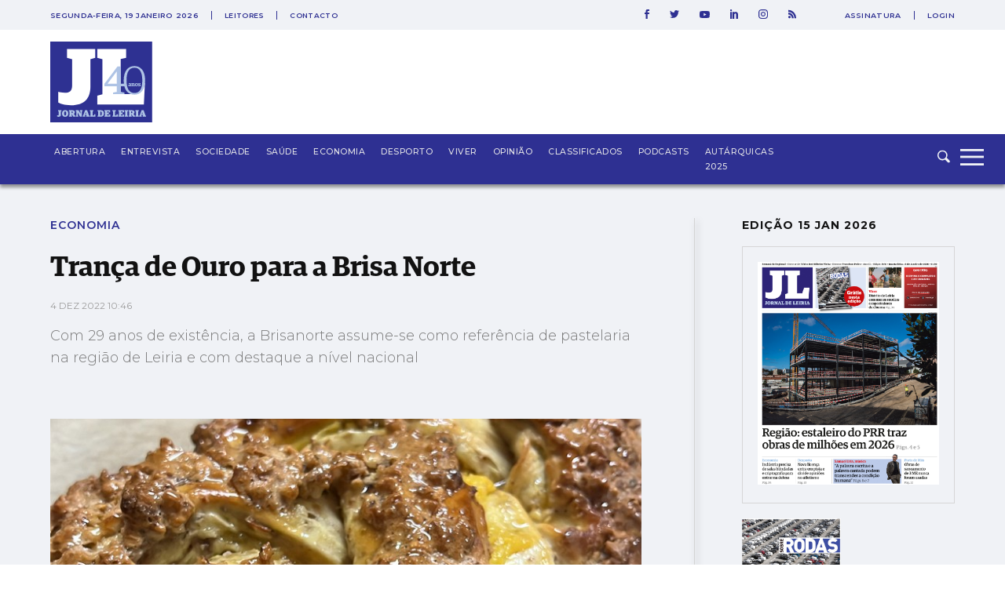

--- FILE ---
content_type: text/html; charset=utf-8
request_url: https://www.google.com/recaptcha/api2/aframe
body_size: 267
content:
<!DOCTYPE HTML><html><head><meta http-equiv="content-type" content="text/html; charset=UTF-8"></head><body><script nonce="g9TLOFBDU1rUHuVl9ALpnQ">/** Anti-fraud and anti-abuse applications only. See google.com/recaptcha */ try{var clients={'sodar':'https://pagead2.googlesyndication.com/pagead/sodar?'};window.addEventListener("message",function(a){try{if(a.source===window.parent){var b=JSON.parse(a.data);var c=clients[b['id']];if(c){var d=document.createElement('img');d.src=c+b['params']+'&rc='+(localStorage.getItem("rc::a")?sessionStorage.getItem("rc::b"):"");window.document.body.appendChild(d);sessionStorage.setItem("rc::e",parseInt(sessionStorage.getItem("rc::e")||0)+1);localStorage.setItem("rc::h",'1768783778662');}}}catch(b){}});window.parent.postMessage("_grecaptcha_ready", "*");}catch(b){}</script></body></html>